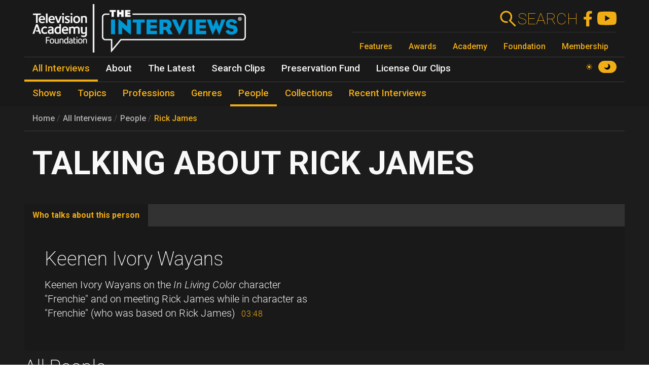

--- FILE ---
content_type: text/html; charset=UTF-8
request_url: https://interviews.televisionacademy.com/people/rick-james
body_size: 9232
content:
<!DOCTYPE html>
<html lang="en" dir="ltr" prefix="og: https://ogp.me/ns#">
<head>
    <meta charset="utf-8" />
<link rel="canonical" href="https://interviews.televisionacademy.com/people/rick-james" />
<link rel="icon" href="/favicon.ico" />
<link rel="mask-icon" href="/favicon.svg" color="#F1AD14" />
<link rel="icon" sizes="96x96" href="/favicon-96x96.png" />
<link rel="apple-touch-icon" sizes="180x180" href="/apple-touch-icon.png" />
<meta property="og:type" content="webpage" />
<meta property="og:url" content="https://interviews.televisionacademy.com/people/rick-james" />
<meta property="og:title" content="Rick James" />
<meta property="og:image" content="https://interviews.televisionacademy.com/download?inline" />
<meta name="Generator" content="Drupal 10 (https://www.drupal.org)" />
<meta name="MobileOptimized" content="width" />
<meta name="HandheldFriendly" content="true" />
<meta name="viewport" content="width=device-width, initial-scale=1, shrink-to-fit=no" />
<meta http-equiv="x-ua-compatible" content="ie=edge" />
<script type="application/ld+json">{
    "@context": "https://schema.org",
    "@type": "BreadcrumbList",
    "itemListElement": [
        {
            "@type": "ListItem",
            "position": 1,
            "name": "Home",
            "item": "https://interviews.televisionacademy.com/"
        },
        {
            "@type": "ListItem",
            "position": 2,
            "name": "People",
            "item": "https://interviews.televisionacademy.com/people"
        },
        {
            "@type": "ListItem",
            "position": 3,
            "name": "Rick James"
        }
    ]
}</script>
<script type="speculationrules">{"prerender":[{"where":{"selector_matches":"a"}}]}</script>
<link rel="alternate" hreflang="en" href="https://interviews.televisionacademy.com/people/rick-james" />

        <title>Rick James | Television Academy Interviews</title>
        <link rel="stylesheet" media="all" href="/files/css/css_lHrmQq5f8jCiUO-lNvwKFXPSpnBgZzbQe-0I0FzZfgE.css?delta=0&amp;language=en&amp;theme=fp_theme&amp;include=eJxFjVEKxCAMBS_k6pEk1lRdUhOSCG1Pv2Vh2c83M_A2VkxVlwBFeMMZ9oFUc1NekpDwwOmxs46bpwNlh2Jhl7zReExyZvpu70-aGnEBeplfNGYLAgpNQbr9Lv4krimr0LCONdhljkcqYPgBLbc44w" />
<link rel="stylesheet" media="all" href="/files/css/css_704cImQrOUGpGnYmNCTC_3aTmVNu0QxoI7FeY8jFydc.css?delta=1&amp;language=en&amp;theme=fp_theme&amp;include=eJxFjVEKxCAMBS_k6pEk1lRdUhOSCG1Pv2Vh2c83M_A2VkxVlwBFeMMZ9oFUc1NekpDwwOmxs46bpwNlh2Jhl7zReExyZvpu70-aGnEBeplfNGYLAgpNQbr9Lv4krimr0LCONdhljkcqYPgBLbc44w" />
<link rel="stylesheet" media="print" href="/files/css/css_RsN5abm2Nxh7YszjeYY5vTzmd5ohjrLaTV-YeBsdDIA.css?delta=2&amp;language=en&amp;theme=fp_theme&amp;include=eJxFjVEKxCAMBS_k6pEk1lRdUhOSCG1Pv2Vh2c83M_A2VkxVlwBFeMMZ9oFUc1NekpDwwOmxs46bpwNlh2Jhl7zReExyZvpu70-aGnEBeplfNGYLAgpNQbr9Lv4krimr0LCONdhljkcqYPgBLbc44w" />
<link rel="stylesheet" media="all" href="/files/css/css_Y68oGWCHGngMzZCO0_AO4uvD-9c33h4ay9py9LNjwT4.css?delta=3&amp;language=en&amp;theme=fp_theme&amp;include=eJxFjVEKxCAMBS_k6pEk1lRdUhOSCG1Pv2Vh2c83M_A2VkxVlwBFeMMZ9oFUc1NekpDwwOmxs46bpwNlh2Jhl7zReExyZvpu70-aGnEBeplfNGYLAgpNQbr9Lv4krimr0LCONdhljkcqYPgBLbc44w" />

            <script type="application/json" data-drupal-selector="drupal-settings-json">{"path":{"baseUrl":"\/","pathPrefix":"","currentPath":"node\/10743","currentPathIsAdmin":false,"isFront":false,"currentLanguage":"en"},"pluralDelimiter":"\u0003","suppressDeprecationErrors":true,"gtag":{"tagId":"UA-1667400-6","consentMode":false,"otherIds":["G-LRWMB9FXZQ",""],"events":[],"additionalConfigInfo":[]},"ajaxPageState":{"libraries":"[base64]","theme":"fp_theme","theme_token":null},"ajaxTrustedUrl":[],"all_content_block":{"id":"all_content_block--person","type":"person"},"field_group":{"tabs":{"mode":"default","context":"view","settings":{"classes":"","show_empty_fields":false,"id":"","label_as_html":false,"direction":"horizontal","width_breakpoint":540}},"tab":{"mode":"default","context":"view","settings":{"classes":"","show_empty_fields":false,"id":"who-talks-about","label_as_html":false,"formatter":"closed","description":""}}},"widthBreakpoint":540,"videoPlayer":{"firstVideoId":"E8V3znRy8QQ","startSeconds":3371,"clipId":"97612"},"preferences":[],"toggle_hotkey_enabled":0,"user":{"uid":0,"permissionsHash":"895095a7b2c621a9b1f2d69b89cecfad2047147f2372cbae110e7055c0dab08e"}}</script>
<script src="/files/js/js_iK2n3PEMJFrOoDsbx9-Dl9barbLYzVuKiWvX6Easu7w.js?scope=header&amp;delta=0&amp;language=en&amp;theme=fp_theme&amp;include=eJx1jVEOwjAMQy801iNFaZdlYaapuoIYpyf8ISR-LNtPllcTLKTd7y0J5CZ1zJt3e3kdDBqcj2ltVGBBEgNUgoSnDC_7F_u_etgiTg18Sv_UY4ufpPDMuBzjhFWd1F0hMdWkIb955is_31DQQ_Q"></script>
<script src="/modules/composer/google_tag/js/gtag.js?t7brw7"></script>

                <script type="speculationrules">
                    {
                      "prerender": [
                        {
                          "where": {
                            "selector_matches": "a"
                          }
                        }
                      ]
                    }
                </script>
                <script async src="https://siteimproveanalytics.com/js/siteanalyze_6231350.js"></script>
</head>
<body data-theme="dark" class="layout-no-sidebars page-node-10743 path-node person">
<a href="#main" class="visually-hidden focusable skip-link">
    Skip to main content
</a>

  <div class="dialog-off-canvas-main-canvas" data-off-canvas-main-canvas>
    


    <header id="header" role="banner" aria-label="Site header">
                    <nav class="navbar" id="navbar-main" >
                      <a href="/" title="Home" rel="home" class="navbar-brand">
        <img src="/themes/custom/fp_theme/img/logo_dark.png" data-show-theme="dark" alt="Home" />
        <img src="/themes/custom/fp_theme/img/logo_light.png" data-show-theme="light" alt="Home" />
    </a>



                <div class="menu-accessories">
                    <a id="search-box" href="/search"><form action="/search"><label for="search">Search</label><input class="form-text form-control" id="search" type="search" name="search"><button type="submit"><svg xmlns="http://www.w3.org/2000/svg" viewBox="0 0 48 48">
    <path class="cls-1" d="M31.21,28.38l.28-.38.42-.62.38-.5.42-.74c.06-.12.11-.24.16-.36.16-.32.3-.62.44-.94h0a14.45,14.45,0,0,0,.94-3.78h0a7.69,7.69,0,0,0,0-1,3.23,3.23,0,0,0,0-.44V17.38a.87.87,0,0,0-.1-.54A4,4,0,0,1,34,16c-.06-.28-.1-.38-.14-.58a7.36,7.36,0,0,0-.22-.74c-.08-.24-.16-.46-.26-.7s-.14-.38-.22-.56-.3-.66-.46-1a1.47,1.47,0,0,0-.14-.28,15,15,0,0,0-2.66-3.52h0a15,15,0,1,0-10.6,25.6h1a15.25,15.25,0,0,0,3.9-.78A4,4,0,0,0,20,30.28h-.68a11,11,0,1,1,9.14-17.1l.12.18a11,11,0,0,1,.9,1.74v.14a13.87,13.87,0,0,1,.58,2h0a11.26,11.26,0,0,1-.54,6v.2a9.77,9.77,0,0,1-.8,1.54c0,.14-.12.26-.2.38a11.07,11.07,0,0,1-1.4,1.72L25.67,28.5,40.89,43.72l2.84-2.84Z"></path>
</svg></button></form></a>
                    <a href="https://www.facebook.com/FoundationInterviews"><svg version="1.1" xmlns="http://www.w3.org/2000/svg" x="0px" y="0px" viewBox="0 4 40 40">
    <path d="M27.8,25.6l0.9-5.6h-5.3v-3.9c0-1.6,0.6-2.8,3-2.8h2.6V8.2c-1.4-0.2-3-0.4-4.4-0.4c-4.6,0-7.8,2.8-7.8,7.8V20 h-5v5.6h5v14.1c1.1,0.2,2.2,0.3,3.3,0.3c1.1,0,2.2-0.1,3.3-0.3V25.6H27.8z"/>
</svg>
</a>
                    <a href="https://www.youtube.com/user/TVLEGENDS"><svg xmlns="http://www.w3.org/2000/svg" width="16" height="16" fill="#fff" viewBox="0 0 16 16">
    <path fill="#000" d="M8.051 1.999h.089c.822.003 4.987.033 6.11.335a2.01 2.01 0 0 1 1.415 1.42c.101.38.172.883.22 1.402l.01.104.022.26.008.104c.065.914.073 1.77.074 1.957v.075c-.001.194-.01 1.108-.082 2.06l-.008.105-.009.104c-.05.572-.124 1.14-.235 1.558a2.007 2.007 0 0 1-1.415 1.42c-1.16.312-5.569.334-6.18.335h-.142c-.309 0-1.587-.006-2.927-.052l-.17-.006-.087-.004-.171-.007-.171-.007c-1.11-.049-2.167-.128-2.654-.26a2.007 2.007 0 0 1-1.415-1.419c-.111-.417-.185-.986-.235-1.558L.09 9.82l-.008-.104A31.4 31.4 0 0 1 0 7.68v-.123c.002-.215.01-.958.064-1.778l.007-.103.003-.052.008-.104.022-.26.01-.104c.048-.519.119-1.023.22-1.402a2.007 2.007 0 0 1 1.415-1.42c.487-.13 1.544-.21 2.654-.26l.17-.007.172-.006.086-.003.171-.007A99.788 99.788 0 0 1 7.858 2h.193zM6.4 5.209v4.818l4.157-2.408L6.4 5.209z"/>
</svg></a>
                    <button class="navbar-toggler toggler" type="button" aria-expanded="false" aria-label="Toggle navigation">
                        <span class="open-menu"><svg xmlns="http://www.w3.org/2000/svg" viewBox="0 0 48 48">
    <path d="M38,30a4,4,0,0,1,4,4H6V30Zm-6-8v4H6V22Zm10-8a4,4,0,0,1-4,4H6V14Z"></path>
</svg></span><span class="close-menu"><svg xmlns="http://www.w3.org/2000/svg" viewBox="0 0 48 48">
    <path d="M11.42,8.58,24,21.18a4,4,0,0,1,0,5.64h0L11.42,39.42,8.58,36.58,21.18,24,8.58,11.42ZM28.24,25.42l2.84,2.82,8.34,8.34-2.84,2.84-8.34-8.34L28,30.82a4,4,0,0,1,.24-5.4ZM36.58,8.58l2.84,2.84-8.34,8.34-2.84,2.82a4,4,0,0,1,0-5.66h0Z"></path>
</svg></span>
                    </button>
                </div>
                
              <ul class="menu--emmys clearfix nav">
                    <li class="nav-item">
                <a href="https://www.televisionacademy.com/features" class="nav-link nav-link-https--wwwtelevisionacademycom-features">Features</a>
              </li>
                <li class="nav-item">
                <a href="https://www.televisionacademy.com/awards" class="nav-link nav-link-https--wwwtelevisionacademycom-awards">Awards</a>
              </li>
                <li class="nav-item">
                <a href="https://www.televisionacademy.com/academy" class="nav-link nav-link-https--wwwtelevisionacademycom-academy">Academy</a>
              </li>
                <li class="nav-item">
                <a href="https://www.televisionacademy.com/foundation" class="nav-link nav-link-https--wwwtelevisionacademycom-foundation">Foundation</a>
              </li>
                <li class="nav-item">
                <a href="https://www.televisionacademy.com/members" class="nav-link nav-link-https--wwwtelevisionacademycom-members">Membership</a>
              </li>
        </ul>
  


                <div id="theme-switcher-wrapper">
    <span data-theme="light">
        <svg viewBox="0 0 17 17" xmlns="http://www.w3.org/2000/svg" xml:space="preserve">
            <path d="M9.35,13.94L9.35,17L7.65,17L7.65,13.94C8.203,14.025 8.797,14.025 9.35,13.94ZM9.35,3.06L9.35,0L7.65,0L7.65,3.06C8.203,2.975 8.797,2.975 9.35,3.06ZM3.06,7.65L0,7.65L0,9.35L3.06,9.35C2.975,8.797 2.975,8.203 3.06,7.65ZM13.94,9.35L17,9.35L17,7.65L13.94,7.65C14.025,8.203 14.025,8.797 13.94,9.35ZM12.963,11.773C12.793,11.985 12.623,12.24 12.41,12.41C12.198,12.58 11.985,12.793 11.773,12.963L12.708,13.898C13.387,14.578 14.45,14.578 15.13,13.898L12.963,11.73L12.963,11.773ZM4.59,4.59C4.802,4.378 5.015,4.207 5.228,4.037L4.293,3.103C3.612,2.422 2.55,2.422 1.87,3.103L4.037,5.27C4.207,5.057 4.378,4.802 4.59,4.633L4.59,4.59ZM4.037,11.773L3.103,12.708C2.422,13.387 2.422,14.45 3.103,15.13L5.27,12.963C5.057,12.793 4.802,12.623 4.633,12.41C4.463,12.198 4.25,11.985 4.08,11.773L4.037,11.773ZM12.963,5.228L13.898,4.293C14.578,3.612 14.578,2.55 13.898,1.87L11.73,4.037C11.943,4.207 12.198,4.378 12.368,4.59C12.538,4.802 12.75,5.015 12.92,5.228L12.963,5.228ZM11.22,11.22C9.733,12.708 7.31,12.708 5.823,11.22C4.335,9.733 4.335,7.31 5.823,5.823C7.31,4.335 9.733,4.335 11.22,5.823C12.708,7.31 12.708,9.733 11.22,11.22Z"/>
        </svg>
    </span>
    <span data-theme="dark">
        <svg viewBox="0 0 16 16" xmlns="http://www.w3.org/2000/svg"  xml:space="preserve">
            <path d="M9.114,0.869C10.264,2.135 10.865,3.907 10.539,5.815C10.131,8.205 8.205,10.131 5.814,10.539C3.907,10.865 2.135,10.264 0.869,9.114C0.49,8.77 -0.118,9.13 0.02,9.623C0.975,13.027 4.18,15.487 7.933,15.29C11.859,15.083 15.083,11.859 15.289,7.933C15.487,4.181 13.026,0.975 9.623,0.02C9.13,-0.118 8.77,0.49 9.114,0.869"/>
        </svg>
    </span>
</div>            </nav>
            

        <ul class="menu--main clearfix nav" role="menubar">
                                    <li class="nav-item menu-item--collapsed active" role="none">
                                                                    <a href="/interviews" class="nav-link active nav-link--interviews" role="menuitem" data-drupal-link-system-path="node/20704">All Interviews</a>
                            </li>
                                <li class="nav-item menu-item--collapsed" role="none">
                                                                    <a href="/about" class="nav-link nav-link--about" role="menuitem" data-drupal-link-system-path="node/19495">About</a>
                            </li>
                                <li class="nav-item menu-item--collapsed" role="none">
                                                                    <a href="/news" class="nav-link nav-link--news" role="menuitem" data-drupal-link-system-path="node/20716">The Latest</a>
                            </li>
                                <li class="nav-item" role="none">
                                                                    <a href="/search-clips" class="nav-link nav-link--search-clips" role="menuitem" data-drupal-link-system-path="search-clips">Search Clips</a>
                            </li>
                                <li class="nav-item" role="none">
                                                                    <a href="/preservation-fund" class="nav-link nav-link--preservation-fund" role="menuitem" data-drupal-link-system-path="node/19498">Preservation Fund</a>
                            </li>
                                <li class="nav-item" role="none">
                                                                    <a href="/license-our-clips" class="nav-link nav-link--license-our-clips" role="menuitem" data-drupal-link-system-path="node/31375">License Our Clips</a>
                            </li>
            </ul>
        


            <div class="level--2">

        <ul class="menu--main clearfix nav" role="menubar">
                                    <li class="nav-item" role="none">
                                                                    <a href="/shows" class="nav-link nav-link--shows" role="menuitem" data-drupal-link-system-path="node/20703">Shows</a>
                            </li>
                                <li class="nav-item" role="none">
                                                                    <a href="/topics" class="nav-link nav-link--topics" role="menuitem" data-drupal-link-system-path="node/20705">Topics</a>
                            </li>
                                <li class="nav-item" role="none">
                                                                    <a href="/professions" class="nav-link nav-link--professions" role="menuitem" data-drupal-link-system-path="node/20706">Professions</a>
                            </li>
                                <li class="nav-item" role="none">
                                                                    <a href="/genres" class="nav-link nav-link--genres" role="menuitem" data-drupal-link-system-path="node/20707">Genres</a>
                            </li>
                                <li class="nav-item active" role="none">
                                                                    <a href="/people" class="nav-link active nav-link--people" role="menuitem" data-drupal-link-system-path="node/20708">People</a>
                            </li>
                                <li class="nav-item" role="none">
                                                                    <a href="/collections" class="nav-link nav-link--collections" role="menuitem" data-drupal-link-system-path="node/20709">Collections</a>
                            </li>
                                <li class="nav-item" role="none">
                                                                    <a href="/recent-interviews" class="nav-link nav-link--recent-interviews" role="menuitem" data-drupal-link-system-path="node/20720">Recent Interviews</a>
                            </li>
            </ul>
        

</div>
            </header>

          <div id="content_top" class="container">
                  
    <nav role="navigation" aria-label="breadcrumb">
        <ol class="breadcrumb">
                                                <li class="breadcrumb-item">
                        <a href="/">Home</a>
                    </li>
                                                                <li class="breadcrumb-item">
                        <a href="/interviews">All Interviews</a>
                    </li>
                                                                <li class="breadcrumb-item">
                        <a href="/people">People</a>
                    </li>
                                                                <li class="breadcrumb-item">
                        <a href="/people/rick-james">Rick James</a>
                    </li>
                                    </ol>
    </nav>

        <span class="title-wrapper"><span><h1>Rick James</h1></span></span>



      </div>
    
    
            <div id="main-wrapper" class="container">
            <main class="col order-first" id="main" role="main">
                  <div data-drupal-messages-fallback class="hidden"></div>
        
<article class="node node--type-person node--view-mode-full clearfix">
  
  <div id="video_player"></div><div id="clip_description"></div><div class="field-group-tabs-wrapper"><div data-horizontal-tabs class="horizontal-tabs clearfix">
  <ul data-horizontal-tabs-list class="horizontal-tabs-list visually-hidden"></ul>
  <div data-horizontal-tabs-panes><input class="horizontal-tabs-active-tab form-control" type="hidden" />
<details id="who-talks-about" class="js-form-wrapper form-wrapper"><summary role="button" aria-controls="who-talks-about" aria-expanded="false">Who talks about this person</summary><div class="details-wrapper">
    <div class="field--type-entity-reference field--name-field-clips-that-reference clips-of-type">
    <div class="field__items">
                    <h2><a href="/interviews/keenen-ivory-wayans">Keenen Ivory Wayans</a></h2>
            <div class="clip-references">
                                    <div class="clip-reference">  <div id="¶-97612" class="¶--type-clip ¶--view-mode-full paragraph paragraph--type--clip paragraph--view-mode--full" data-youtube-id="E8V3znRy8QQ" data-start="3371" data-stop="3599" data-part-number="2" data-clip-type="person">
    
          <div class="field--type-text-long field--name-field-clip-description">
        <div class="field__items">
                    <div class="field__item"><p>Keenen Ivory Wayans on the&nbsp;<i>In Living Color</i> character "Frenchie" and on meeting Rick James while in character as "Frenchie" (who was based on Rick James)</p>
</div>
            </div>
</div><div class="field--type-field-clip field--name-field-clip">
    <div class="field__items">
          <div class="field__item"><span class='clip-length'>03:48</span></div>
      </div>
</div>
      </div>
</div>
                            </div>
            </div>
</div></div>
</details>
</div>
</div>
</div>
</article>

            <h2>All People</h2>
        <div id="all_content_block--person" data-loaded="false" class="alphabetical-block">Loading Persons...</div>



                            </main>
        </div>
    
    
    <footer class="site-footer">
                    <div class="container">
                          <div class="field--type-text-long field--name-field-html text-formatted">
    <div class="field__items">
          <div class="field__item"><div id="emmys-footer"><div class="menu-row"><span class="menu-row__title">Television Academy</span> <a class="menu-row__link" href="https://www.televisionacademy.com/academy">Academy</a> <a class="menu-row__link" href="https://www.televisionacademy.com/foundation">Foundation</a> <a class="menu-row__link" href="https://www.televisionacademy.com/members">Membership</a> <a class="menu-row__link" href="https://www.televisionacademy.com/careers">Careers</a></div><div class="menu-row"><span class="menu-row__title">Contact</span> <a class="menu-row__link" href="https://www.televisionacademy.com/contact">Contact Us</a> <a class="menu-row__link" href="https://www.televisionacademy.com/faq">Frequently Asked Questions</a></div><div class="menu-row"><span class="menu-row__title">Press</span> <a class="menu-row__link" href="https://www.televisionacademy.com/press">Press Portal</a></div><div class="menu-row"><span class="menu-row__title">Policies</span> <a class="menu-row__link" href="https://www.televisionacademy.com/privacy-policy">Privacy Policy</a> <a class="menu-row__link" href="https://www.televisionacademy.com/sites/default/files/Downloads/emmy-copyright-trademark-policy-150115.pdf">Trademark Policy</a> <a class="menu-row__link" href="https://www.televisionacademy.com/user-agreement">User Agreement</a> <a class="menu-row__link" href="https://www.televisionacademy.com/site-submission-rules">Site Submission Rules</a> <a class="menu-row__link" href="https://www.televisionacademy.com/conduct">Code of Conduct</a></div></div></div>
      </div>
</div>


                <ul id="emmys-social">
                    <li><a href="https://www.facebook.com/televisionacad"><svg version="1.1" xmlns="http://www.w3.org/2000/svg" x="0px" y="0px" viewBox="0 4 40 40">
    <path d="M27.8,25.6l0.9-5.6h-5.3v-3.9c0-1.6,0.6-2.8,3-2.8h2.6V8.2c-1.4-0.2-3-0.4-4.4-0.4c-4.6,0-7.8,2.8-7.8,7.8V20 h-5v5.6h5v14.1c1.1,0.2,2.2,0.3,3.3,0.3c1.1,0,2.2-0.1,3.3-0.3V25.6H27.8z"/>
</svg>
</a></li>
                    <li><a href="https://instagram.com/televisionacad"><svg width="42px" height="42px" viewBox="0 0 1024 1024" xmlns="http://www.w3.org/2000/svg" class="icon">
    <path d="M512 306.9c-113.5 0-205.1 91.6-205.1 205.1S398.5 717.1 512 717.1 717.1 625.5 717.1 512 625.5 306.9 512 306.9zm0 338.4c-73.4 0-133.3-59.9-133.3-133.3S438.6 378.7 512 378.7 645.3 438.6 645.3 512 585.4 645.3 512 645.3zm213.5-394.6c-26.5 0-47.9 21.4-47.9 47.9s21.4 47.9 47.9 47.9 47.9-21.3 47.9-47.9a47.84 47.84 0 0 0-47.9-47.9zM911.8 512c0-55.2.5-109.9-2.6-165-3.1-64-17.7-120.8-64.5-167.6-46.9-46.9-103.6-61.4-167.6-64.5-55.2-3.1-109.9-2.6-165-2.6-55.2 0-109.9-.5-165 2.6-64 3.1-120.8 17.7-167.6 64.5C132.6 226.3 118.1 283 115 347c-3.1 55.2-2.6 109.9-2.6 165s-.5 109.9 2.6 165c3.1 64 17.7 120.8 64.5 167.6 46.9 46.9 103.6 61.4 167.6 64.5 55.2 3.1 109.9 2.6 165 2.6 55.2 0 109.9.5 165-2.6 64-3.1 120.8-17.7 167.6-64.5 46.9-46.9 61.4-103.6 64.5-167.6 3.2-55.1 2.6-109.8 2.6-165zm-88 235.8c-7.3 18.2-16.1 31.8-30.2 45.8-14.1 14.1-27.6 22.9-45.8 30.2C695.2 844.7 570.3 840 512 840c-58.3 0-183.3 4.7-235.9-16.1-18.2-7.3-31.8-16.1-45.8-30.2-14.1-14.1-22.9-27.6-30.2-45.8C179.3 695.2 184 570.3 184 512c0-58.3-4.7-183.3 16.1-235.9 7.3-18.2 16.1-31.8 30.2-45.8s27.6-22.9 45.8-30.2C328.7 179.3 453.7 184 512 184s183.3-4.7 235.9 16.1c18.2 7.3 31.8 16.1 45.8 30.2 14.1 14.1 22.9 27.6 30.2 45.8C844.7 328.7 840 453.7 840 512c0 58.3 4.7 183.2-16.2 235.8z"></path>
</svg></a></li>
                    <li><a href="https://www.threads.net/@televisionacad"><svg  viewBox="0 0 192 192" xmlns="http://www.w3.org/2000/svg"><path  d="M141.537 88.9883C140.71 88.5919 139.87 88.2104 139.019 87.8451C137.537 60.5382 122.616 44.905 97.5619 44.745C97.4484 44.7443 97.3355 44.7443 97.222 44.7443C82.2364 44.7443 69.7731 51.1409 62.102 62.7807L75.881 72.2328C81.6116 63.5383 90.6052 61.6848 97.2286 61.6848C97.3051 61.6848 97.3819 61.6848 97.4576 61.6855C105.707 61.7381 111.932 64.1366 115.961 68.814C118.893 72.2193 120.854 76.925 121.825 82.8638C114.511 81.6207 106.601 81.2385 98.145 81.7233C74.3247 83.0954 59.0111 96.9879 60.0396 116.292C60.5615 126.084 65.4397 134.508 73.775 140.011C80.8224 144.663 89.899 146.938 99.3323 146.423C111.79 145.74 121.563 140.987 128.381 132.296C133.559 125.696 136.834 117.143 138.28 106.366C144.217 109.949 148.617 114.664 151.047 120.332C155.179 129.967 155.42 145.8 142.501 158.708C131.182 170.016 117.576 174.908 97.0135 175.059C74.2042 174.89 56.9538 167.575 45.7381 153.317C35.2355 139.966 29.8077 120.682 29.6052 96C29.8077 71.3178 35.2355 52.0336 45.7381 38.6827C56.9538 24.4249 74.2039 17.11 97.0132 16.9405C119.988 17.1113 137.539 24.4614 149.184 38.788C154.894 45.8136 159.199 54.6488 162.037 64.9503L178.184 60.6422C174.744 47.9622 169.331 37.0357 161.965 27.974C147.036 9.60668 125.202 0.195148 97.0695 0H96.9569C68.8816 0.19447 47.2921 9.6418 32.7883 28.0793C19.8819 44.4864 13.2244 67.3157 13.0007 95.9325L13 96L13.0007 96.0675C13.2244 124.684 19.8819 147.514 32.7883 163.921C47.2921 182.358 68.8816 191.806 96.9569 192H97.0695C122.03 191.827 139.624 185.292 154.118 170.811C173.081 151.866 172.51 128.119 166.26 113.541C161.776 103.087 153.227 94.5962 141.537 88.9883ZM98.4405 129.507C88.0005 130.095 77.1544 125.409 76.6196 115.372C76.2232 107.93 81.9158 99.626 99.0812 98.6368C101.047 98.5234 102.976 98.468 104.871 98.468C111.106 98.468 116.939 99.0737 122.242 100.233C120.264 124.935 108.662 128.946 98.4405 129.507Z"></path></svg></a></li>
                    <li><a href="https://www.tiktok.com/@televisionacad"><svg xmlns="http://www.w3.org/2000/svg" viewBox="0 0 2859 3333" shape-rendering="geometricPrecision" text-rendering="geometricPrecision" image-rendering="optimizeQuality" fill-rule="evenodd" clip-rule="evenodd"><path d="M2081 0c55 473 319 755 778 785v532c-266 26-499-61-770-225v995c0 1264-1378 1659-1932 753-356-583-138-1606 1004-1647v561c-87 14-180 36-265 65-254 86-398 247-358 531 77 544 1075 705 992-358V1h551z"></path></svg></a></li>
                    <li><a href="http://www.youtube.com/user/PrimetimeEmmys"><svg xmlns="http://www.w3.org/2000/svg" width="16" height="16" fill="#fff" viewBox="0 0 16 16">
    <path fill="#000" d="M8.051 1.999h.089c.822.003 4.987.033 6.11.335a2.01 2.01 0 0 1 1.415 1.42c.101.38.172.883.22 1.402l.01.104.022.26.008.104c.065.914.073 1.77.074 1.957v.075c-.001.194-.01 1.108-.082 2.06l-.008.105-.009.104c-.05.572-.124 1.14-.235 1.558a2.007 2.007 0 0 1-1.415 1.42c-1.16.312-5.569.334-6.18.335h-.142c-.309 0-1.587-.006-2.927-.052l-.17-.006-.087-.004-.171-.007-.171-.007c-1.11-.049-2.167-.128-2.654-.26a2.007 2.007 0 0 1-1.415-1.419c-.111-.417-.185-.986-.235-1.558L.09 9.82l-.008-.104A31.4 31.4 0 0 1 0 7.68v-.123c.002-.215.01-.958.064-1.778l.007-.103.003-.052.008-.104.022-.26.01-.104c.048-.519.119-1.023.22-1.402a2.007 2.007 0 0 1 1.415-1.42c.487-.13 1.544-.21 2.654-.26l.17-.007.172-.006.086-.003.171-.007A99.788 99.788 0 0 1 7.858 2h.193zM6.4 5.209v4.818l4.157-2.408L6.4 5.209z"/>
</svg></a></li>
                    <li><a href="https://www.twitter.com/televisionacad"><svg width="1200" height="1227" viewBox="0 0 1200 1227" fill="none" xmlns="http://www.w3.org/2000/svg">
    <path d="M714.163 519.284L1160.89 0H1055.03L667.137 450.887L357.328 0H0L468.492 681.821L0 1226.37H105.866L515.491 750.218L842.672 1226.37H1200L714.137 519.284H714.163ZM569.165 687.828L521.697 619.934L144.011 79.6944H306.615L611.412 515.685L658.88 583.579L1055.08 1150.3H892.476L569.165 687.854V687.828Z" ></path>
</svg></a></li>
                </ul>
                <div id="emmys-colophon">Website content © Television Academy.
                    EMMY, EMMYS, and the Emmy Statuette are registered trademarks and/or copyrights Of ATAS and NATAS.
                    TELEVISION ACADEMY and ACADEMY OF TELEVISION ARTS & SCIENCES are registered trademarks of ATAS.</div>
            </div>
            </footer>


  </div>


<script src="/files/js/js_GVhDMD-hJTfa7qILgz9JsQP-AtznUK8ec-L5uUlm9Bc.js?scope=footer&amp;delta=0&amp;language=en&amp;theme=fp_theme&amp;include=eJx1jVEOwjAMQy801iNFaZdlYaapuoIYpyf8ISR-LNtPllcTLKTd7y0J5CZ1zJt3e3kdDBqcj2ltVGBBEgNUgoSnDC_7F_u_etgiTg18Sv_UY4ufpPDMuBzjhFWd1F0hMdWkIb955is_31DQQ_Q"></script>
<script src="//cdnjs.cloudflare.com/ajax/libs/popper.js/1.16.1/umd/popper.min.js"></script>
<script src="/files/js/js_fqCbcLnk-pHuTeWRWEE9ff2qrVHvKoxfxrH_yWXneEo.js?scope=footer&amp;delta=2&amp;language=en&amp;theme=fp_theme&amp;include=eJx1jVEOwjAMQy801iNFaZdlYaapuoIYpyf8ISR-LNtPllcTLKTd7y0J5CZ1zJt3e3kdDBqcj2ltVGBBEgNUgoSnDC_7F_u_etgiTg18Sv_UY4ufpPDMuBzjhFWd1F0hMdWkIb955is_31DQQ_Q"></script>

</body>
</html>
